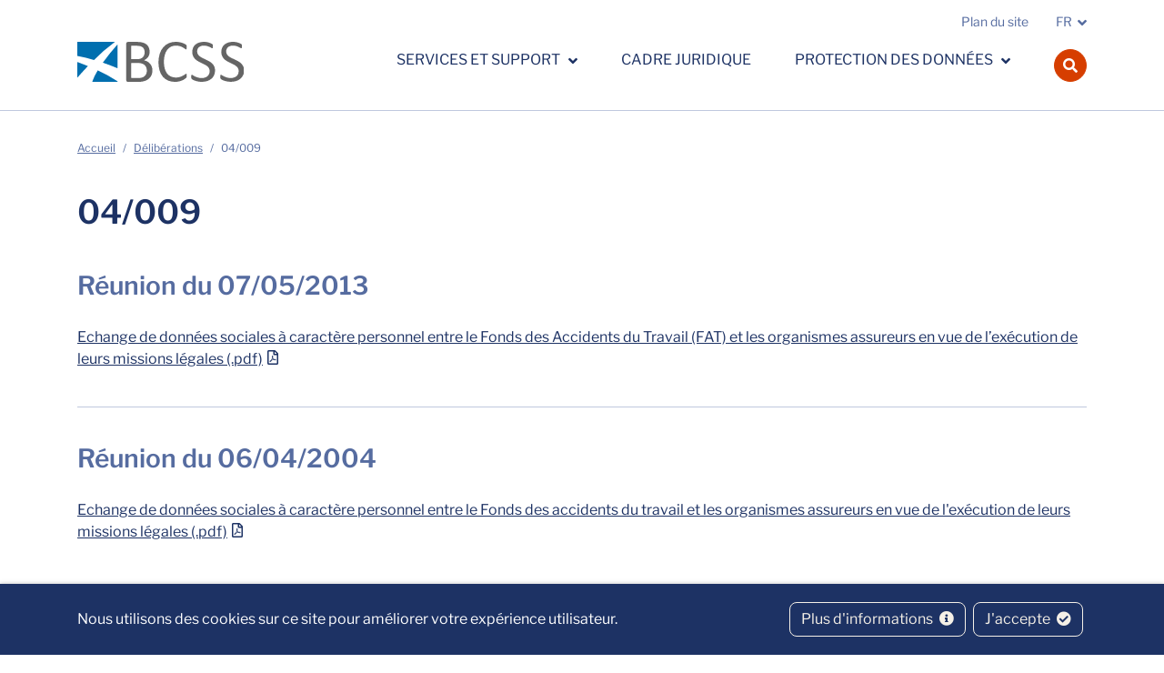

--- FILE ---
content_type: text/html; charset=UTF-8
request_url: https://www.bcss.fgov.be/fr/deliberations/autorisations/04009
body_size: 3841
content:
<!doctype html><html lang="fr"><head><meta http-equiv="Content-Type" content="text/html; charset=UTF-8"><meta http-equiv="X-UA-Compatible" content="IE=edge"><meta name="viewport" content="width=device-width, initial-scale=1"><title>04/009 | Banque Carrefour de la Sécurité Sociale</title><meta name="description" content=""><link rel="canonical" href="https://www.ksz-bcss.fgov.be/fr/deliberations/autorisations/04009" /><link rel="apple-touch-icon" type="image/png" sizes="180x180" href="/bundles/486a7be73414fdb3402d9a20aacd314826370191/img/head/apple-touch-icon.png"><link rel="icon" type="image/png" sizes="32x32" href="/bundles/486a7be73414fdb3402d9a20aacd314826370191/img/head/favicon-32x32.png"><link rel="icon" type="image/png" sizes="16x16" href="/bundles/486a7be73414fdb3402d9a20aacd314826370191/img/head/favicon-16x16.png"><link rel="manifest" href="/site.webmanifest"><link rel="mask-icon" href="/bundles/486a7be73414fdb3402d9a20aacd314826370191/img/head/safari-pinned-tab.svg" color="#247f8d"><meta name="msapplication-TileColor" content="#ffffff"><meta name="theme-color" content="#ffffff"><link rel="stylesheet" href="/bundles/486a7be73414fdb3402d9a20aacd314826370191/css/index.css"></head><body class="deliberation-page"
            data-translations="{&quot;file_selected&quot;:&quot;Fichier selectionn\u00e9&quot;,&quot;form_error&quot;:&quot;Formulaire en erreur&quot;,&quot;form_saved&quot;:&quot;Votre demande a \u00e9t\u00e9 enregistr\u00e9e&quot;,&quot;form_processed&quot;:&quot;Votre demande a \u00e9t\u00e9 trait\u00e9e&quot;,&quot;form_error_try_later&quot;:&quot;Le formualire a rencontr\u00e9 une erreur, veuillez r\u00e9essayer plus tard&quot;,&quot;back_to_ems&quot;:&quot;Editer la page&quot;}"><div id="cookiesBanner"><div class="container container-fluid d-lg-flex align-items-sm-center"><p class="text-center text-lg-left mb-0">
            Nous utilisons des cookies sur ce site pour améliorer votre expérience utilisateur.
        </p><ul class="list-inline ml-auto d-flex d-xl-block justify-content-center flex-wrap my-3"><li class="list-inline-item m-1"><a class="btn btn-outline-light" href="/fr/politique-dutilisation-des-cookies">Plus d&#039;informations <i class="fa fa-info-circle ml-1" aria-hidden="true"></i></a></li><li class="list-inline-item m-1"><button id="closeCookie" class="btn btn-outline-light close-banner">J&#039;accepte <i class="fa fa-check-circle ml-1" aria-hidden="true"></i></button></li></ul></div></div><a class="skip-to-content" href="#content">Skip to main content</a><header class="border-bottom bg-white" id="page-header"><div class="header-top d-none d-lg-block"><div class="container-lg"><div class="row"><div class="col-12 d-flex"><ul class="navbar-nav ml-auto flex-row"><li class="nav-item"><a class="nav-link" href="/fr/page/plan-du-site">Plan du site</a></li><li class="nav-item dropdown languages d-none d-lg-block"><a class="nav-link dropdown-toggle" href="https://www.ksz-bcss.fgov.be/fr/deliberations/autorisations/04009" id="dropdown-locales" data-toggle="dropdown" aria-haspopup="true" aria-expanded="false">FR</a><div class="dropdown-menu dropdown-menu-right" aria-labelledby="dropdown-locales"><a lang="fr" class="dropdown-item" href="/fr/deliberations/autorisations/04009">FR</a><a lang="nl" class="dropdown-item" href="/nl/deliberations/machtiging/04009">NL</a></div></li></ul></div></div></div></div><nav class="navbar navbar-expand-lg navbar-light" data-active-message="(actif)"><div class="container-lg align-items-lg-end"><div class="navbar-first-row d-flex flex-grow-1 align-items-center"><a id="logo" class="navbar-brand" href="/fr"><img src="/bundles/486a7be73414fdb3402d9a20aacd314826370191/img/logos/logo-fr.svg" height="44" alt="Banque Carrefour de la Sécurité Sociale"></a><div class="search-button d-lg-none ml-auto mr-2"><button class="btn btn-outline-secondary btn-round" data-toggle="modal" data-target="#searchModal"><i class="fas fa-search" aria-hidden="true"></i><span class="sr-only">navbar.search.open</span></button></div><button class="navbar-toggler" type="button" data-toggle="collapse" data-target="#navbarSupportedContent"
                        aria-controls="navbarSupportedContent" aria-expanded="false" aria-label="Toggle navigation"><span class="navbar-toggler-icon"></span></button></div><div class="collapse navbar-collapse" id="navbarSupportedContent"><ul class="navbar-nav ml-auto" id="main-nav"><li class="nav-item dropdown"><a class="nav-link dropdown-toggle" href="#" id="08a85575-6cfd-4149-9007-04f60912167f" data-toggle="dropdown" aria-haspopup="true" aria-expanded="false">
            Services et support
        </a><div class="dropdown-menu dropdown-menu-full bg-light"><ul class="navbar-nav container-lg justify-content-start align-items-stretch"><li class="dropdown-item"><a class="text-decoration-none" href="/fr/services-et-support/projets-et-realisations"  >Projets et réalisations</a></li><li class="dropdown-item"><a class="text-decoration-none" href="/fr/documentations"  >Documentation</a></li><li class="dropdown-item"><a class="text-decoration-none" href="/fr/services-et-support/service-desk"  >Service Desk</a></li><li class="dropdown-item"><a class="text-decoration-none" href="/fr/services-et-support/services-web-rest"  >Services web REST</a></li><li class="dropdown-item"><a class="text-decoration-none" href="/fr/services-et-support/services-web-soap"  >Services web SOAP</a></li><li class="dropdown-item"><a class="text-decoration-none" href="/fr/services-et-support/services-web-ssdn"  >Services web SSDN</a></li><li class="dropdown-item"><a class="text-decoration-none" href="/fr/services-et-support/flux-classiques-a1"  >Flux A1 classiques</a></li></ul></div></li><li class="nav-item"><a class="nav-link" href="/fr/cadre-juridique" >Cadre juridique</a></li><li class="nav-item dropdown"><a class="nav-link dropdown-toggle" href="#" id="e315dbe5-26f1-47d1-9169-b9cdf20de6ad" data-toggle="dropdown" aria-haspopup="true" aria-expanded="false">
            Protection des données
        </a><div class="dropdown-menu dropdown-menu-full bg-light"><ul class="navbar-nav container-lg justify-content-start align-items-stretch"><li class="dropdown-item"><a class="text-decoration-none" href="/fr/protection-des-donnees/respect-et-protection-vie-privee"  >Respect et protection vie privée</a></li><li class="dropdown-item"><a class="text-decoration-none" href="/fr/protection-des-donnees/reglement-general-relatif-a-la-protection-des-donnees"  >Règlement général relatif à la protection des données</a></li><li class="dropdown-item"><a class="text-decoration-none" href="/fr/protection-des-donnees/catalogue-des-donnees-et-services-dans-le-secteur-social"  >Catalogue des données et services dans le secteur social</a></li><li class="dropdown-item"><a class="text-decoration-none" href="/fr/protection-des-donnees/organisation-de-la-securite-de-linformation"  >Organisation sécurité de l’information</a></li><li class="dropdown-item"><a class="text-decoration-none" href="/fr/protection-des-donnees/politique-de-securite-de-l-information"  >Normes minimales</a></li><li class="dropdown-item"><a class="text-decoration-none" href="/fr/protection-des-donnees/force-probante"  >Force probante</a></li><li class="dropdown-item"><a class="text-decoration-none" href="/fr/protection-des-donnees/gestion-des-utilisateurs-et-des-acces"  >Gestion des utilisateurs et accès</a></li></ul></div></li></ul><div class="d-block d-lg-none"><ul class="navbar-nav" id="additional-nav"><li class="nav-item"><a class="nav-link" href="/fr/page/plan-du-site">Plan du site</a></li><li class="nav-item dropdown languages"><a class="nav-link dropdown-toggle" href="https://www.ksz-bcss.fgov.be/fr/deliberations/autorisations/04009" id="dropdown-locales-mobile" data-toggle="dropdown" aria-haspopup="true" aria-expanded="false">FR</a><div class="dropdown-menu dropdown-menu-full" aria-labelledby="dropdown-locales-mobile"><a lang="fr" class="dropdown-item" href="/fr/deliberations/autorisations/04009">FR</a><a lang="nl" class="dropdown-item" href="/nl/deliberations/machtiging/04009">NL</a></div></li></ul></div><div class="search-button d-none d-lg-block"><button class="btn btn-secondary btn-round" data-toggle="modal" data-target="#searchModal"><i class="fas fa-search" aria-hidden="true"></i><span class="sr-only">navbar.search.open</span></button></div></div></div></nav></header><main role="main" id="content" data-ajax-lexicon="/fr/lexicons.json"><div class="container-lg my-5 mb-lg-9" id="page-content"><nav aria-label="breadcrumb"><ol class="breadcrumb"><li class="breadcrumb-item"><a href="/fr">Accueil</a></li><li class="breadcrumb-item"><a href="/fr/deliberations">Délibérations</a></li><li class="breadcrumb-item active" aria-current="page">04/009</li></ol></nav><h1 >04/009</h1><div class="pb-4 pb-lg-6 mb-4 mb-lg-6 border-bottom"><h2>Réunion du 07/05/2013</h2><div ><a href="/sites/default/files/assets/securite_et_vie_privee/deliberation/04_009_f115.pdf" target="_blank">Echange de données sociales à caractère personnel entre le Fonds des Accidents du Travail (FAT) et les organismes assureurs en vue de l’exécution de leurs missions légales (.pdf)</a></div></div><div class="pb-4 pb-lg-6"><h2>Réunion du 06/04/2004</h2><div ><a href="/sites/default/files/assets/securite_et_vie_privee/deliberation/fao_fr.pdf" target="_blank">Echange de données sociales à caractère personnel entre le Fonds des accidents du travail et les organismes assureurs en vue de l&#039;exécution de leurs missions légales (.pdf)</a></div></div></div></main><footer class="py-8 bg-light" id="page-footer"><div class="container-lg"><div class="row"><div class="col-12 col-md-4"><ul class="list-unstyled mb-2 mb-lg-7"><li><a href="/fr" >Accueil</a></li><li><a href="/fr/contact" >Contact</a></li><li><a href="/fr/liens-utiles" >Liens utiles</a></li><li><a href="/fr/information-in-english" >Information in English</a></li></ul><ul class="list-unstyled mb-2 mb-lg-7"><li><a href="/fr/disclaimer" >Disclaimer</a></li><li><a href="/fr/protection-de-la-vie-privee" >Privacy</a></li><li><a href="/fr/regulation" >Régulation</a></li><li><a href="/fr/politique-dutilisation-des-cookies" >Politique d’utilisation des cookies</a></li><li><a href="/fr/declaration-daccessibilite" >Déclaration d’accessibilité</a></li><li><a href="/fr/conditions-de-reutilisation-licence-creative-commons-0" >Conditions de réutilisation</a></li></ul></div><div class="col-12 col-md-8"><div class="row"><div class="col-12 col-lg-6"><h2>A propos de la BCSS</h2><ul class="list-angle mb-2 mb-lg-7"><li><a href="/fr/a-propos-de-la-bcss/bcss-en-bref" >BCSS en bref</a></li><li><a href="/fr/a-propos-de-la-bcss/missions-et-objectifs" >Missions et objectifs</a></li><li><a href="/fr/a-propos-de-la-bcss/taches-operationnelles" >Tâches opérationnelles</a></li><li><a href="/fr/a-propos-de-la-bcss/structure-du-reseau" >Structure du réseau</a></li><li><a href="/fr/a-propos-de-la-bcss/gouvernance" >Gouvernance</a></li><li><a href="/fr/a-propos-de-la-bcss/organisation-interne" >Organisation interne</a></li><li><a href="/fr/a-propos-de-la-bcss/chiffres-et-indicateurs-2024" >Chiffres et Indicateurs 2024</a></li><li><a href="/fr/a-propos-de-la-bcss/presentations-et-distinctions" >Présentations et distinctions</a></li></ul></div><div class="col-12 col-lg-6"><h2>Questions fréquentes</h2><ul class="list-angle mb-2 mb-lg-7"><li><a href="/fr/page/faq#acces-au-reseau-et-aux-donnees" >Accès au réseau et aux données</a></li><li><a href="/fr/page/faq#registre-national-et-registres-banque-carrefour" >Registre national et registres Banque Carrefour</a></li><li><a href="/fr/page/faq#securite" >Sécurité</a></li><li><a href="/fr/page/faq#le-service-ebox-citoyen" >Le service eBox citoyen</a></li><li><a href="/fr/page/faq#mon-ebox-citoyen" >Mon eBox citoyen</a></li></ul></div><div class="col-12 col-lg-6"><h2>Services et support</h2><ul class="list-angle mb-2 mb-lg-7"><li><a href="/fr/services-et-support/projets-et-realisations" >Projets et réalisations</a></li><li><a href="/fr/documentations" >Documentation</a></li></ul></div><div class="col-12 col-lg-6"><h2>Protection des données</h2><ul class="list-angle mb-2 mb-lg-7"><li><a href="/fr/protection-des-donnees/politique-de-securite-de-l-information" >Normes minimales</a></li><li><a href="/fr/protection-des-donnees/organisation-de-la-securite-de-linformation#delegue-a-la-protection-des-donnees-dpo" >DPO</a></li></ul></div></div></div></div><hr><div class="d-flex align-items-end justify-content-between mt-6"><span>Copyright 2026</span><a href="http://www.belgium.be/fr" target="_blank"><img src="/bundles/486a7be73414fdb3402d9a20aacd314826370191/img/logos/be-logo-dark.svg" height="30" alt="belgium.be"></a></div></div></footer><button id="back2top" data-target="logo"><span class="text-uppercase">Top</span><i class="fas fa-arrow-up"></i></button><!-- Modal --><div class="modal fade" id="searchModal" data-keyboard="true" tabindex="-1" aria-labelledby="searchModalLabel" aria-hidden="true"><div class="modal-dialog modal-dialog-centered modal-xl"><div class="modal-content"><div class="modal-header align-items-center"><h5 class="sr-only" id="searchModalLabel">search.modal.title</h5><button type="button" class="close" data-dismiss="modal" aria-label="Close"><i aria-hidden="true" class="fa fa-times"></i></button></div><div class="modal-body d-flex align-items-center"><form action="/fr/search" method="GET" class="form w-100"><div class="input-group search-group w-100"><input name="q" class="form-control d-inline" type="text" placeholder="Chercher" aria-label="search"><div class="input-group-append"><button class="btn px-0" type="submit"><i class="fas fa-search" aria-hidden="true"></i><span class="sr-only">search</span></button></div></div></form></div></div></div></div><script type="application/javascript" src="/bundles/emsform/js/form.js"></script><script src="/bundles/486a7be73414fdb3402d9a20aacd314826370191/js/index.js"></script></body></html>

--- FILE ---
content_type: image/svg+xml
request_url: https://www.bcss.fgov.be/bundles/486a7be73414fdb3402d9a20aacd314826370191/img/logos/logo-fr.svg
body_size: 8350
content:
<svg id="bcss-colour-rvb" xmlns="http://www.w3.org/2000/svg" width="185.362" height="44.664" viewBox="0 0 185.362 44.664">
  <g id="Group_7" data-name="Group 7">
    <path id="Path_30" data-name="Path 30" d="M133.272,248.8v17.579c3.082-3.559,7.149-8.09,11.808-12.968C140.569,251.549,136.493,249.989,133.272,248.8Z" transform="translate(-133.272 -226.305)" fill="#006faf" fill-rule="evenodd"/>
    <path id="Path_31" data-name="Path 31" d="M241.384,211.841V185.163a257.411,257.411,0,0,0-16.329,20.423C230.922,207.565,236.364,209.672,241.384,211.841Z" transform="translate(-196.679 -182.339)" fill="#006faf" fill-rule="evenodd"/>
    <path id="Path_32" data-name="Path 32" d="M192.973,279.141a62.345,62.345,0,0,0-6.124,12.756H214.99v-.632A161.6,161.6,0,0,0,192.973,279.141Z" transform="translate(-170.285 -247.262)" fill="#006faf" fill-rule="evenodd"/>
    <path id="Path_33" data-name="Path 33" d="M151.873,196.225a202.163,202.163,0,0,1,23.32-20.2h-41.92v15.64C139.846,193.012,146.044,194.548,151.873,196.225Z" transform="translate(-133.272 -176.029)" fill="#006faf" fill-rule="evenodd"/>
  </g>
  <path id="Path_34" data-name="Path 34" d="M333.983,217.668a10.863,10.863,0,0,0,2.286-2.472,11.744,11.744,0,0,0,1.48-3.185,13.824,13.824,0,0,0,.528-3.887,12.048,12.048,0,0,0-.7-4.159,10.915,10.915,0,0,0-1.88-3.3,10.429,10.429,0,0,0-2.779-2.308,11.294,11.294,0,0,0-3.424-1.26.315.315,0,0,1-.062-.6,9.424,9.424,0,0,0,2.491-1.535,8.741,8.741,0,0,0,1.793-2.111,9.64,9.64,0,0,0,1.088-2.585,11.572,11.572,0,0,0,.377-2.957,12.223,12.223,0,0,0-.839-4.633,8.8,8.8,0,0,0-2.486-3.428A11.359,11.359,0,0,0,327.7,177.1a23.381,23.381,0,0,0-6.468-.752H311.073a2.106,2.106,0,0,0-1.3.478,1.963,1.963,0,0,0-.586,1.656v40.3a1.945,1.945,0,0,0,.589,1.65,2.086,2.086,0,0,0,1.321.48h11.785a23.775,23.775,0,0,0,4.451-.36,17.619,17.619,0,0,0,3.632-1.094A13.213,13.213,0,0,0,333.983,217.668Zm-19.237-36.679a.315.315,0,0,1,.314-.315h5.979a14.337,14.337,0,0,1,4.089.489,6.511,6.511,0,0,1,2.573,1.458,5.686,5.686,0,0,1,1.465,2.32,9.372,9.372,0,0,1,.451,2.984,9.533,9.533,0,0,1-.439,2.863,6.57,6.57,0,0,1-1.394,2.467,6.768,6.768,0,0,1-2.391,1.674,9.515,9.515,0,0,1-3.753.614h-6.58a.314.314,0,0,1-.314-.314Zm14.862,33.572a7.937,7.937,0,0,1-2.691,1.523,11.155,11.155,0,0,1-3.527.511h-8.33a.314.314,0,0,1-.314-.315v-16.1a.315.315,0,0,1,.314-.315h6.86a15.805,15.805,0,0,1,4.574.568,8.21,8.21,0,0,1,3.075,1.671,7.031,7.031,0,0,1,1.883,2.732,10.143,10.143,0,0,1,.642,3.711,8.623,8.623,0,0,1-.666,3.484A7.212,7.212,0,0,1,329.608,214.561Z" transform="translate(-254.796 -176.251)" fill="#656565" fill-rule="evenodd"/>
  <path id="Path_35" data-name="Path 35" d="M454.384,217.462a9.713,9.713,0,0,0,1.383-1.113,4.128,4.128,0,0,0,.436-.567,1.652,1.652,0,0,0,.194-.443,2.9,2.9,0,0,0,.1-.627c.017-.25.036-.546.036-.892a11.067,11.067,0,0,0-.053-1.2,3.545,3.545,0,0,0-.136-.7.433.433,0,0,0-.133-.214.521.521,0,0,0-.249-.06,2.341,2.341,0,0,0-1.2.59,26.359,26.359,0,0,1-2.269,1.48,16.856,16.856,0,0,1-3.364,1.487,14.54,14.54,0,0,1-4.623.67,13.286,13.286,0,0,1-5.612-1.142,10.967,10.967,0,0,1-4.208-3.375,15.857,15.857,0,0,1-2.62-5.5,28.591,28.591,0,0,1-.9-7.526,28.107,28.107,0,0,1,.948-7.619,17.63,17.63,0,0,1,2.668-5.693,11.664,11.664,0,0,1,4.2-3.562,12.235,12.235,0,0,1,5.447-1.21,14.689,14.689,0,0,1,4.692.676,18.651,18.651,0,0,1,3.312,1.478,22.473,22.473,0,0,1,2.211,1.476c.667.519,1,.6,1.144.6a.379.379,0,0,0,.257-.088,1.03,1.03,0,0,0,.233-.376,3.142,3.142,0,0,0,.188-.765,10.549,10.549,0,0,0,.061-1.162,9.175,9.175,0,0,0-.053-1.068,6.575,6.575,0,0,0-.125-.756,2.073,2.073,0,0,0-.2-.51,2.434,2.434,0,0,0-.528-.567,9.1,9.1,0,0,0-1.6-.987,16.611,16.611,0,0,0-2.7-1.075,26.46,26.46,0,0,0-3.318-.782,22.045,22.045,0,0,0-3.684-.305,19.339,19.339,0,0,0-7.811,1.548,16.873,16.873,0,0,0-6.043,4.476,21.02,21.02,0,0,0-3.93,7.186,34.457,34.457,0,0,0-.1,19.079,19.016,19.016,0,0,0,3.686,6.809,15.412,15.412,0,0,0,5.78,4.152,19.933,19.933,0,0,0,7.64,1.41,19.591,19.591,0,0,0,4.514-.5,20.347,20.347,0,0,0,3.653-1.235A16.817,16.817,0,0,0,454.384,217.462Z" transform="translate(-334.91 -176.029)" fill="#656565" fill-rule="evenodd"/>
  <path id="Path_36" data-name="Path 36" d="M568.1,213.363a12.521,12.521,0,0,0,1.111-5.374,10.69,10.69,0,0,0-.841-4.4,10.849,10.849,0,0,0-2.2-3.237,14.9,14.9,0,0,0-3.133-2.4c-1.159-.664-2.379-1.3-3.626-1.892-1.22-.563-2.421-1.132-3.582-1.682l-.067-.032a20.285,20.285,0,0,1-3.245-1.9,8.739,8.739,0,0,1-2.332-2.42,6.078,6.078,0,0,1-.888-3.333,6.578,6.578,0,0,1,.467-2.5,5.548,5.548,0,0,1,1.394-2.06,6.8,6.8,0,0,1,2.341-1.374,9.63,9.63,0,0,1,3.3-.518,12.569,12.569,0,0,1,3.625.491,19.143,19.143,0,0,1,2.781,1.067c.795.4,1.434.744,1.96,1.047a2.452,2.452,0,0,0,1.027.41.36.36,0,0,0,.233-.084.645.645,0,0,0,.179-.311,4.154,4.154,0,0,0,.142-.732,8.859,8.859,0,0,0,.053-1.026c0-.329-.012-.658-.036-1.006a3.834,3.834,0,0,0-.1-.635,1.7,1.7,0,0,0-.142-.394,2.353,2.353,0,0,0-.372-.434,5.936,5.936,0,0,0-1.272-.784,16.874,16.874,0,0,0-2.282-.913,19.888,19.888,0,0,0-2.747-.658,16.949,16.949,0,0,0-2.889-.25,17.7,17.7,0,0,0-5.248.75,12.259,12.259,0,0,0-4.16,2.168,10.038,10.038,0,0,0-2.706,3.513,11.3,11.3,0,0,0-.971,4.78,10.975,10.975,0,0,0,.814,4.476,11.21,11.21,0,0,0,2.136,3.26,14.728,14.728,0,0,0,3.013,2.428,36.048,36.048,0,0,0,3.517,1.908q1.816.88,3.555,1.7a19.95,19.95,0,0,1,3.145,1.867,8.671,8.671,0,0,1,2.257,2.414,6.282,6.282,0,0,1,.876,3.347,8.306,8.306,0,0,1-.629,3.289,6.578,6.578,0,0,1-1.8,2.453A8.293,8.293,0,0,1,558,215.916a10.838,10.838,0,0,1-3.512.535,15.218,15.218,0,0,1-4.447-.587,21.646,21.646,0,0,1-3.252-1.264,21.251,21.251,0,0,1-2.22-1.255,2.364,2.364,0,0,0-1.142-.513.639.639,0,0,0-.32.083.553.553,0,0,0-.2.268,2.441,2.441,0,0,0-.177.709,8.676,8.676,0,0,0-.062,1.179,5.391,5.391,0,0,0,.173,1.566,1.98,1.98,0,0,0,.5.881,6.4,6.4,0,0,0,1.331.894,15.73,15.73,0,0,0,2.442,1.045,23.484,23.484,0,0,0,3.341.863,23.082,23.082,0,0,0,4.055.344,19.767,19.767,0,0,0,5.831-.832,13.433,13.433,0,0,0,4.667-2.471A11.549,11.549,0,0,0,568.1,213.363Z" transform="translate(-416.098 -176.029)" fill="#656565" fill-rule="evenodd"/>
  <path id="Path_37" data-name="Path 37" d="M672.444,213.332a12.5,12.5,0,0,0,1.111-5.369,10.74,10.74,0,0,0-.84-4.395,10.956,10.956,0,0,0-2.2-3.234,14.86,14.86,0,0,0-3.129-2.4c-1.146-.656-2.365-1.293-3.623-1.89-1.262-.582-2.5-1.167-3.646-1.713a20.318,20.318,0,0,1-3.245-1.9,8.745,8.745,0,0,1-2.327-2.418,6.075,6.075,0,0,1-.887-3.33,6.614,6.614,0,0,1,.463-2.5,5.548,5.548,0,0,1,1.4-2.06,6.739,6.739,0,0,1,2.339-1.372,9.621,9.621,0,0,1,3.3-.517,12.562,12.562,0,0,1,3.622.491,19.207,19.207,0,0,1,2.779,1.066c.8.405,1.438.746,1.958,1.046a2.424,2.424,0,0,0,1.024.41.359.359,0,0,0,.236-.084.635.635,0,0,0,.181-.315,3.873,3.873,0,0,0,.137-.725,8.739,8.739,0,0,0,.056-1.028c0-.387-.019-.712-.039-1.005a3.9,3.9,0,0,0-.093-.634,1.7,1.7,0,0,0-.143-.388,2.116,2.116,0,0,0-.371-.44,6.05,6.05,0,0,0-1.272-.784,16.839,16.839,0,0,0-2.28-.912,20.285,20.285,0,0,0-2.746-.658,16.958,16.958,0,0,0-2.89-.25,17.685,17.685,0,0,0-5.241.749,12.208,12.208,0,0,0-4.156,2.166,9.989,9.989,0,0,0-2.7,3.511,11.28,11.28,0,0,0-.97,4.777,10.933,10.933,0,0,0,.813,4.472,11.2,11.2,0,0,0,2.135,3.258,14.586,14.586,0,0,0,3.008,2.425,36.369,36.369,0,0,0,3.517,1.906c1.206.586,2.395,1.15,3.551,1.7a19.711,19.711,0,0,1,3.14,1.866,8.718,8.718,0,0,1,2.256,2.411,6.275,6.275,0,0,1,.874,3.345,8.293,8.293,0,0,1-.629,3.286,6.564,6.564,0,0,1-1.8,2.451,8.277,8.277,0,0,1-2.756,1.533,10.842,10.842,0,0,1-3.509.534,15.228,15.228,0,0,1-4.444-.586,21.109,21.109,0,0,1-5.469-2.517,2.348,2.348,0,0,0-1.139-.512.622.622,0,0,0-.318.081.531.531,0,0,0-.2.266,2.371,2.371,0,0,0-.177.707,8.584,8.584,0,0,0-.066,1.181,5.343,5.343,0,0,0,.176,1.565,1.977,1.977,0,0,0,.493.881,6.428,6.428,0,0,0,1.332.893,15.69,15.69,0,0,0,2.438,1.045,23.657,23.657,0,0,0,3.341.862,23.031,23.031,0,0,0,4.052.343,19.776,19.776,0,0,0,5.826-.832,13.619,13.619,0,0,0,4.664-2.468A11.564,11.564,0,0,0,672.444,213.332Z" transform="translate(-488.193 -176.029)" fill="#656565" fill-rule="evenodd"/>
</svg>
